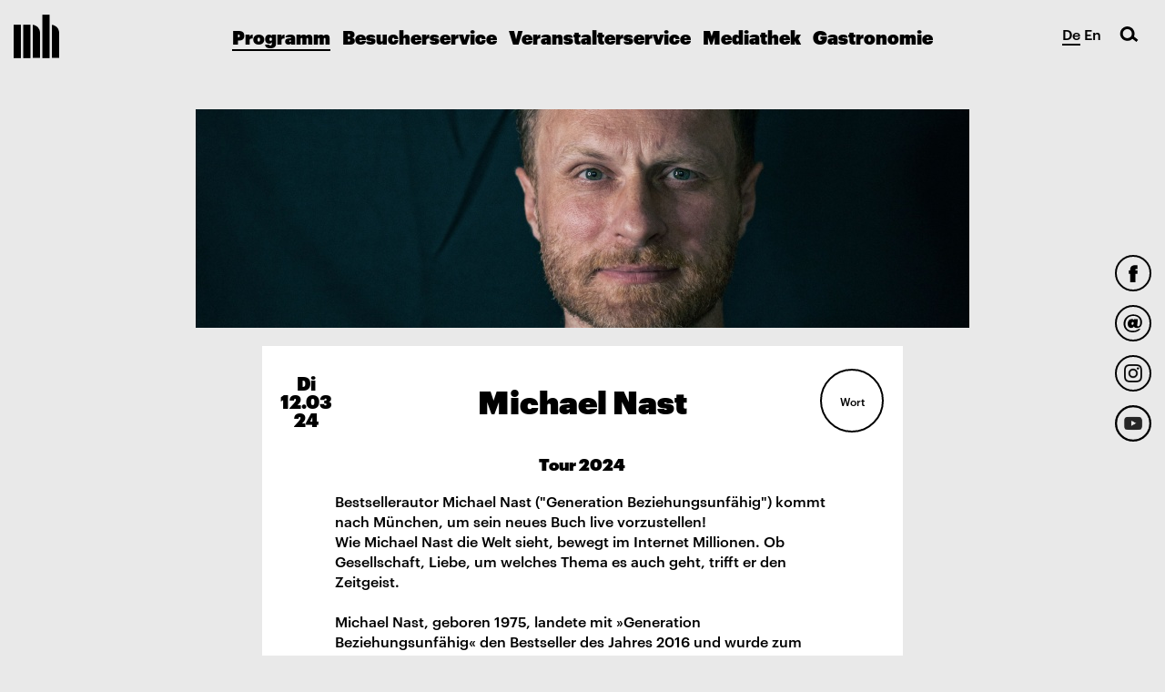

--- FILE ---
content_type: text/html; charset=UTF-8
request_url: https://www.muffatwerk.de/de/events/view/6639/michael-nast
body_size: 6678
content:
<!DOCTYPE html>
<html lang="de">
<head>
	<meta charset="utf-8">
	<meta http-equiv="X-UA-Compatible" content="IE=edge">
	<meta name="viewport" content="width=device-width, initial-scale=1, user-scalable=no">
	
	
		<meta property="og:title" content="Michael Nast">
	
		<meta property="og:image" content="https://www.muffatwerk.de/img/pictures/michael-nast-ohne-text-c-privat-21580.jpg">
	
		<meta property="og:description" content="Bestsellerautor Michael Nast ("Generation Beziehungsunfähig") kommt nach München, um sein neues Buch live vorzustellen!
Wie Michael Nast die Welt sieht, bewegt im Internet Millionen. Ob Gesellschaft, Liebe, um welches Thema es auch geht, trifft er den Zeitgeist. 

Michael Nast, geboren 1975, landete mit »Generation Beziehungsunfähig« den Bestseller des Jahres 2016 und wurde zum Sprachrohr einer ganzen Generation. Mit seiner außergewöhnlichen Beobachtungsgabe ergründet er Situationen und Tatsachen wie kein anderer. 2018 erschien mit »#EGOLAND« sein erster Roman, 2019 das Sachbuch »Vom Sinn unseres Lebens«. 2021 "Generation Beziehungsunfähig - die Lösungen". Michael Nast lebt und arbeitet in Berlin als Autor und Kolumnist.

">
		
		<meta name="description" content="Bestsellerautor Michael Nast ("Generation Beziehungsunfähig") kommt nach München, um sein neues Buch live vorzustellen!
Wie Michael Nast die Welt sieht, bewegt im Internet Millionen. Ob Gesellschaft, Liebe, um welches Thema es auch geht, trifft er den Zeitgeist. 

Michael Nast, geboren 1975, landete mit »Generation Beziehungsunfähig« den Bestseller des Jahres 2016 und wurde zum Sprachrohr einer ganzen Generation. Mit seiner außergewöhnlichen Beobachtungsgabe ergründet er Situationen und Tatsachen wie kein anderer. 2018 erschien mit »#EGOLAND« sein erster Roman, 2019 das Sachbuch »Vom Sinn unseres Lebens«. 2021 "Generation Beziehungsunfähig - die Lösungen". Michael Nast lebt und arbeitet in Berlin als Autor und Kolumnist.

">
		
		

	<meta property="og:url" content="https://www.muffatwerk.de/de/events/view/6639/michael-nast">

	<title>Michael Nast im Muffatwerk</title>

	<link rel="icon" href="/favicon_mh.ico" type="image/x-icon" />
	<link rel="shortcut icon" href="/favicon_mh.ico" type="image/x-icon" />

		<script src="/js/plugins/facebookpixel/facebookpixel.js"></script>
	<link rel="stylesheet" href="https://cdn.jsdelivr.net/gh/orestbida/cookieconsent@3.0.1/dist/cookieconsent.css">
	<link rel="stylesheet" type="text/css" href="/css/cookieconsent.css" />

	</head>
<body>



		<style>

			/*

			header .logo-muffathalle {
				background-image: url('/img/120mh_werk_2020.gif')!important;
				width: 120px!important;
				height: 158px!important;
			}
			
			nav .logo-muffathalle {
				background-image: url('/img/120mh_werk_2020.gif')!important;
			}
			
			*/


						/* background color */
			header,
			nav.collapsed .menu-toggle,
			nav.collapsed #search,
			.entry.event .hover-in,
			.entry.news.internal-link .hover-out, .entry.news .hover-in,
			.entry.news.internal-link .hover-out, .entry.news .hover-in {
				background-color: #4bb1b5!important;
			}
						
			
						/* header color */
			header,
			nav.collapsed .menu-toggle,
			nav.collapsed #search {
				background-color: #4bb1b5!important;
			}
			
						/* color */
			.entry.booking.entry-big .hover-out,
			.spec_color /*,
			.spec_symbol div*/ {
				color: #ef551e !important;
			}
			/*.spec_symbol div {
				border-color: #ef551e !important;
			}*/

			.entry.booking.entry-big .hover-in {
				background-color: #ef551e !important;
			}
						
						.entry.news.external-link .hover-out,
			.entry.news.internal-link .hover-out {
				background-color: #ef7e69 ;
			}
						
			.book_background.nobackground {
								color: black !important;
			}
			
            .entry.bookings.news.external-link .hover-out, .entry.bookings.news.external-link .hover-in {
				background-color: #4bb1b5!important;
			}
			
			.entry.bookings.news.external-link .hover-in {
                background-color: #fff!important;
			}
			

			
			
			.entry.news.external-link .hover-out, .entry.news.internal-link .hover-out, .entry.news .hover-in {
                background-color: #ef7e69 !important;
			}
			
			.entry.news .hover-in {
                background-color: #fff!important;
			}

						
		</style>

		<!-- backgroundfile: events_view_6639_michael-nast.jpg-->
		

<div class="social-buttons">
	<a href="https://www.facebook.com/pages/Muffatwerk/296552691059" class="social-button facebook" target="_blank"></a>
			<a href="http://eepurl.com/cj7yX5" class="social-button email" target="_blank"></a>
	<a href="https://instagram.com/muffatwerk/" class="social-button instagram" target="_blank"></a>
	<a href="https://www.youtube.com/channel/UC65qiWMVRgJFSolooYiXJxw" class="social-button youtube" target="_blank"></a>
</div>

<nav>
	<a href="/de/" class="logo-muffathalle"></a>
	
	<div class="language-select">
				<a  class="active">De</a>
		<a  href="/en/events/view/6639/michael-nast">En</a>
	</div>

	<a class="menu-toggle">
		<span class="icon-bar"></span>
		<span class="icon-bar"></span>
	</a>

	
<ul class="menu">
	<li>
					<a href="/de/events" class="menu-item active">Programm</a>
		
		<ul class="submenu open">
			<li><a href="/de/events"               class="menu-item submenu-item ">Gesamt</a></li>
			<li><a href="/de/events/concert"       class="menu-item submenu-item ">Musik</a></li>
			<li><a href="/de/events/word"          class="menu-item submenu-item ">Wort</a></li>
			<li><a href="/de/events/dance_theater" class="menu-item submenu-item ">Tanz | Performance</a></li>
			<li><a href="/de/events/party"         class="menu-item submenu-item ">Party</a></li>
			<li><a href="/de/events/other"         class="menu-item submenu-item ">Andere</a></li>
			
						
			
						
									
			
			
		</ul>
	</li>
	<li>
								<a href="/de/besucherservice/besucherservice" class="menu-item">Besucherservice</a>
		
		<ul class="submenu ">
		
			
		
			<li><a href="/de/besucherservice/ticketservice"   class="menu-item submenu-item ">Ticketservice</a></li>
						<li><a href="/de/besucherservice/wegbeschreibung"         class="menu-item submenu-item ">Wegbeschreibung</a></li>
						<li><a href="/de/besucherservice/kontakt"          class="menu-item submenu-item ">Kontakt</a></li>
						<li><a href="/de/besucherservice/programmkonzept"  class="menu-item submenu-item ">Programmkonzept</a></li>
						<li><a href="/de/besucherservice/geschichte" class="menu-item submenu-item ">Geschichte</a></li>
		</ul>
	</li>
	<li>
							<a href="/de/veranstalter_service/veranstalterservice" class="menu-item">Veranstalterservice</a>
		
		<ul class="submenu ">
			<li><a href="/de/veranstalter_service/veranstalterservice"           class="menu-item submenu-item ">Vermietung</a></li>
						<li><a href="/de/veranstalter_service/technische_Daten"   class="menu-item submenu-item ">Technische Daten</a></li>
						<li><a href="/de/veranstalter_service/raume"   class="menu-item submenu-item ">Räume</a></li>
						<li><a href="/de/veranstalter_service/eventgastronomie" class="menu-item submenu-item ">Eventgastronomie</a></li>
						<!--<li><a href="/de/veranstalter_service/bilder"         class="menu-item submenu-item ">Bilder</a></li>-->
		</ul>
	</li>
	<li>
					<a href="/de/mediathek" class="menu-item">Mediathek</a>
		
		<ul class="submenu ">
			<li><a href="/de/mediathek"                 class="menu-item submenu-item ">Videos</a></li>
						<li><a href="/de/mediathek/presse_und_download" class="menu-item submenu-item ">Presse&Download</a></li>
			
			<li><a href="/live" class="menu-item submenu-item ">Streaming-Event</a></li>						
			
		</ul>
	</li>
	<li>
				<a href="/de/gastronomie/gastronomie" class="menu-item ">Gastronomie</a>
			
		<ul class="submenu ">
			<li><a href="/de/gastronomie/gastronomie"                 class="menu-item submenu-item ">Gastronomie</a></li>
						<li><a href="/de/gastronomie/biergarten" class="menu-item submenu-item ">Biergarten</a></li>
		</ul>
	</li>
</ul>

	<div id="search">
		<form action="/de/events/search/" id="EventViewForm" method="post" accept-charset="utf-8"><div style="display:none;"><input type="hidden" name="_method" value="POST"/></div>			<button type="submit" class="button-search"></button>			<input name="data[Event][title]" class="input-search" placeholder="Was suchst Du?" type="text" id="EventTitle"/>		</form>		<a class="button-close"></a>
	</div>
</nav>


<div id="content" class="container">
		

	<div class="row header_desktop">
		<div class="entry entry-big">
			<div class="entry-content" style="background-image: url('/img/event_featureds/6639featured.jpg')"></div>
		</div><!-- /.entry -->
	</div><!-- /.row -->

	<!--<link rel="stylesheet" type="text/css" href="/css/images_desktop_mobile.css" />	-->

	<div class="row header_mobile">
		<div class="entry entry-big">
			<div class="entry-content" style="background-image: url('/img/event_featureds/6639featuredmobile.jpg'); background-size: cover; background-position: center center;"></div>
		</div><!-- /.entry -->
	</div><!-- /.row -->

<div class="row">
	<div class="entry entry-normal event collapse-xxs">
		<div class="entry-content">
			<div class="hover hover-out">
				<div class="entry-data side left">
					<div class="date">
						Di<br>12.03<br>24					</div>
				</div>
				<h1 class="entry-data center ">
					Michael Nast				</h1>
				<div class="entry-data side right">
											<div class="circle"><span>Wort</span></div>
									</div>
			</div><!-- /.hover-out -->
		</div><!-- /.entry-content -->
	</div><!-- /.entry -->
	<div class="entry entry-normal opened">
		<div class="entry-content">
			
							<h4>Tour 2024</h4>
			
							<div>Bestsellerautor Michael Nast ("Generation Beziehungsunfähig") kommt nach München, um sein neues Buch live vorzustellen!<br />
Wie Michael Nast die Welt sieht, bewegt im Internet Millionen. Ob Gesellschaft, Liebe, um welches Thema es auch geht, trifft er den Zeitgeist. <br />
<br />
Michael Nast, geboren 1975, landete mit »Generation Beziehungsunfähig« den Bestseller des Jahres 2016 und wurde zum Sprachrohr einer ganzen Generation. Mit seiner außergewöhnlichen Beobachtungsgabe ergründet er Situationen und Tatsachen wie kein anderer. 2018 erschien mit »#EGOLAND« sein erster Roman, 2019 das Sachbuch »Vom Sinn unseres Lebens«. 2021 "Generation Beziehungsunfähig - die Lösungen". Michael Nast lebt und arbeitet in Berlin als Autor und Kolumnist.<br />
<br />
</div>
			
			<p class="entry-info">
				Di 12.03.<br>

									Talk<br>
				
									Einlass: 19<sup>Uhr</sup>											&nbsp;&nbsp;Beginn: 20<sup>Uhr</sup>					<br>
				

									Ort: Muffathalle<sup>München</sup><br>
				
									VVK € 26,87 inkl. Gebühren<br>
				
				<span style="text-align: center; font-size: 75%;">
									Veranstalter: Michael Nast<br>
Infos: berlin@michaelnast.com<br>
<br>
				</span>
				
							</p>

			<p class="entry-links">
								<a href="/de/besucherservice/wegbeschreibung">Anfahrt</a>
				<a class="share-buttons">
					<span>Teilen</span>
					<span class="addthis_sharing_toolbox"></span>
				</a>
									<a href="/de/events/presse/6639">Pressematerial</a>
				
									<a href="https://www.facebook.com/events/1417818058794182" target="_blank">Teilnehmen</a>
							</p>
		</div><!-- /.entry-content -->
	</div><!-- /.entry.entry-opened -->
</div><!-- /.row -->

	<div class="row">
		<div class="entry entry-normal link red external">
			<a href="https://www.eventim-light.com/de/a/641db00f05c38b0a07fed752/e/64ba5e3d18723c0dbb36f415" class="entry-content" target="_blank">
				<div class="hover hover-out">
					<div class="entry-data side left"></div>
					<div class="entry-data center text-big text-underlined">Tickets</div>
					<div class="entry-data side right"></div>
				</div><!-- /.hover-out -->
			</a><!-- /.entry-content -->
		</div><!-- /.entry -->
	</div><!-- /.row -->






<script type="text/javascript" src="//s7.addthis.com/js/300/addthis_widget.js#pubid=ra-5639cce9093ff4eb" async="async"></script>
</div>


<footer>

	
		<nav style="position: static; margin-bottom: 10px; height: auto; padding: 0;" class="footer-links" itemscope itemtype="https://schema.org/SiteNavigationElement">
			<ul style="list-style: none; padding: 0; margin: 0;">
				<li style="display: inline-block;"><a href="/de/" style="margin: 0 5px 0 5px;">Home</a></li>
				<li style="display: inline-block;"><a href="/de/events" style="margin: 0 5px 0 5px;">Programm</a></li>
				<li style="display: inline-block;"><a href="/de/besucherservice/besucherservice" style="margin: 0 5px 0 5px;">Besucherservice</a></li>
				<li style="display: inline-block;"><a href="/de/veranstalter_service/veranstalterservice" style="margin: 0 5px 0 5px;">Veranstalterservice</a></li>
				<li style="display: inline-block;"><a href="/de/gastronomie/gastronomie" style="margin: 0 5px 0 5px;">Gastronomie</a></li>
				<li style="display: inline-block;"><a href="/de/besucherservice/ticketservice" style="margin: 0 5px 0 5px;">Ticketservice</a></li>
				<li style="display: inline-block;"><a href="/de/neu_im_programm" style="margin: 0 5px 0 5px;">Neu im Programm</a></li>
			</ul>
		</nav>
	
	

	<div class="footer-links">
		<!--<a data-toggle="modal" data-target="#contact-modal">Kontakt</a>-->
				<a href="/de/visitor_service/Kontakt">Kontakt</a>
				<a href="/de/visitor_service/Wegbeschreibung">Wegbeschreibung</a>
				<a href="/de/info/impressum">Impressum</a>
				<a href="/de/info/forderer_und_partner">Förderer und Partner</a>
				<a href="/de/info/Jobs">Jobs</a>
				<a href="http://eepurl.com/cj7yX5" target="_blank">Newsletter</a>
		<a href="/de/info/datenschutzerklarung">Datenschutzerklärung</a>
	</div>

	<div class="footer-info">
		<div>MUFFATWERK - Zellstraße 4, 81667 München<br>Telefon: +49 (89) 458 750 10</div>
		<div class="fb-like" data-href="https://www.facebook.com/pages/Muffatwerk/296552691059" data-layout="button_count" data-action="like" data-show-faces="true" data-share="true"></div>
	</div>
</footer>

<div class="modal fade" id="contact-modal" tabindex="-1" role="dialog">
	<div class="modal-dialog" role="document">
		<div class="modal-content">
			<div class="modal-body">
				<button type="button" class="button-close" data-dismiss="modal"></button>
				<form class="form-horizontal" action="/de/visitor_service/contact/" enctype="multipart/form-data" method="post">


			<div class="form-group">
			<div class="col-xs-12">
				<select name="data[Contact][department]" id="ContactDepartment">
<option value="0" selected="selected">Bitte wählen Sie einen Ansprechpartner!</option>
<option value="1">Information</option>
<option value="2">Organisation und Projektbetreuung</option>
<option value="4">Presse und Öffentlichkeitsarbeit</option>
<option value="5">Technik</option>
<option value="6">Events und Präsentationen</option>
<option value="7">Kunst- und Kulturveranstaltungen</option>
<option value="8">Cateringservice</option>
<option value="9">Print- und Webdesign</option>
</select>			</div>
		</div>
	
	<div class="form-group">
		<label for="ContactName" class="col-sm-4 control-label">Name: *</label>
		<div class="col-sm-8">
			<input name="data[Contact][name]" class="form-control" type="text" id="ContactName"/>		</div>
	</div>

	<div class="form-group">
		<label for="ContactEmail" class="col-sm-4 control-label">E-mail: *</label>
		<div class="col-sm-8">
			<input name="data[Contact][email]" class="form-control" type="email" id="ContactEmail"/>		</div>
	</div>

	<div class="form-group">
		<label for="ContactCompany" class="col-sm-4 control-label">Firma:</label>
		<div class="col-sm-8">
			<input name="data[Contact][company]" class="form-control" type="text" id="ContactCompany"/>		</div>
	</div>

	<div class="form-group">
		<label for="ContactPhone" class="col-sm-4 control-label">Telefon:</label>
		<div class="col-sm-8">
			<input name="data[Contact][phone]" class="form-control" type="tel" id="ContactPhone"/>		</div>
	</div>

	<div class="form-group">
		<label for="ContactMessage" class="col-sm-4 control-label">Ihre Anfrage:</label>
		<div class="col-sm-8">
			<textarea name="data[Contact][message]" class="form-control" rows="5" cols="30" id="ContactMessage"></textarea>		</div>
	</div>

	<div class="form-group">
		<div class="col-xs-12">
			<button type="submit" class="btn-submit">Absenden</button>
		</div>
	</div>
</form>
			</div>
		</div>
	</div>
</div>
<div class="modal fade" id="newsletter-modal" tabindex="-1" role="dialog">
	<div class="modal-dialog" role="document">
		<div class="modal-content">
			<div class="modal-body">
				<button type="button" class="button-close" data-dismiss="modal"></button>
				<h2>Newsletter Anmeldung</h2>

<!-- Begin MailChimp Signup Form -->
<link href="//cdn-images.mailchimp.com/embedcode/classic-10_7.css" rel="stylesheet" type="text/css">
<style type="text/css">
	#mc_embed_signup{background:#fff; clear:left; font:14px Helvetica,Arial,sans-serif; }
	/* Add your own MailChimp form style overrides in your site stylesheet or in this style block.
	   We recommend moving this block and the preceding CSS link to the HEAD of your HTML file. */
</style>
<div id="mc_embed_signup">
<form action="//muffatwerk.us1.list-manage.com/subscribe/post?u=fbb77d4cf1d155bcadf2e8373&amp;id=8c807fd0f2" method="post" id="mc-embedded-subscribe-form" name="mc-embedded-subscribe-form" class="validate" target="_blank" novalidate>
    <div id="mc_embed_signup_scroll">
	<h2>Subscribe to our mailing list</h2>
<div class="indicates-required"><span class="asterisk">*</span> indicates required</div>
<div class="mc-field-group">
	<label for="mce-EMAIL">E-mail  <span class="asterisk">*</span>
</label>
	<input type="email" value="" name="EMAIL" class="required email" id="mce-EMAIL">
</div>
<div class="mc-field-group">
	<label for="mce-FNAME">Vorname </label>
	<input type="text" value="" name="FNAME" class="" id="mce-FNAME">
</div>
<div class="mc-field-group">
	<label for="mce-LNAME">Nachname </label>
	<input type="text" value="" name="LNAME" class="" id="mce-LNAME">
</div>

<div>

<strong>Erlaubnis zum Marketing</strong>
<p>
Muffatwerk wird die Informationen, die Sie in diesem Formular angeben, dazu verwenden, mit Ihnen in Kontakt zu bleiben und Ihnen Updates und Marketing-Informationen zu übermitteln. Bitte lassen Sie uns wissen, auf welche Art und Weise Sie von uns hören möchten:
</p>

<label class="checkbox" for="gdpr_1805" style="margin-left: 40px;">
	<input type="checkbox" name="gdpr[1805]" class="required" style="display: inline-block;" required><span>E-Mail</span>
</label>

<p>Sie können Ihre Meinung jederzeit ändern, indem Sie auf den Abbestellungs-Link klicken, den Sie in der Fußzeile jeder E-Mail, die Sie von uns erhalten, finden können, oder indem Sie uns unter noreply@muffatwerk.de kontaktieren. Wir werden Ihre Informationen mit Sorgfalt und Respekt behandeln. Weitere Informationen zu unseren Datenschutzpraktiken finden Sie auf unserer Website. Indem Sie unten klicken, erklären Sie sich damit einverstanden, dass wir Ihre Informationen in Übereinstimmung mit diesen Bedingungen verarbeiten dürfen.</p>




	<div id="mce-responses" class="clear">
		<div class="response" id="mce-error-response" style="display:none"></div>
		<div class="response" id="mce-success-response" style="display:none"></div>
	</div>    <!-- real people should not fill this in and expect good things - do not remove this or risk form bot signups-->
    <div style="position: absolute; left: -5000px;" aria-hidden="true"><input type="text" name="b_fbb77d4cf1d155bcadf2e8373_8c807fd0f2" tabindex="-1" value=""></div>
    <div class="clear"><input type="submit" value="Subscribe" name="subscribe" id="mc-embedded-subscribe" class="button"></div>
    </div>
</form>
</div>
<script type='text/javascript' src='//s3.amazonaws.com/downloads.mailchimp.com/js/mc-validate.js'></script><script type='text/javascript'>(function($) {window.fnames = new Array(); window.ftypes = new Array();fnames[0]='EMAIL';ftypes[0]='email';fnames[1]='FNAME';ftypes[1]='text';fnames[2]='LNAME';ftypes[2]='text'; /*
 * Translated default messages for the $ validation plugin.
 * Locale: DE
 */
$.extend($.validator.messages, {
	required: "Dieses Feld ist ein Pflichtfeld.",
	maxlength: $.validator.format("Geben Sie bitte maximal {0} Zeichen ein."),
	minlength: $.validator.format("Geben Sie bitte mindestens {0} Zeichen ein."),
	rangelength: $.validator.format("Geben Sie bitte mindestens {0} und maximal {1} Zeichen ein."),
	email: "Geben Sie bitte eine gültige E-Mail Adresse ein.",
	url: "Geben Sie bitte eine gültige URL ein.",
	date: "Bitte geben Sie ein gültiges Datum ein.",
	number: "Geben Sie bitte eine Nummer ein.",
	digits: "Geben Sie bitte nur Ziffern ein.",
	equalTo: "Bitte denselben Wert wiederholen.",
	range: $.validator.format("Geben Sie bitten einen Wert zwischen {0} und {1}."),
	max: $.validator.format("Geben Sie bitte einen Wert kleiner oder gleich {0} ein."),
	min: $.validator.format("Geben Sie bitte einen Wert größer oder gleich {0} ein."),
	creditcard: "Geben Sie bitte ein gültige Kreditkarten-Nummer ein."
});}(jQuery));var $mcj = jQuery.noConflict(true);</script>
<!--End mc_embed_signup-->
			</div>
		</div>
	</div>
</div>




<div id="fb-root"></div>













<link rel="stylesheet" type="text/css" href="/css/images_desktop_mobile.css" />
	<link rel="stylesheet" type="text/css" href="/css/bootstrap.css" />	<link rel="stylesheet" type="text/css" href="/css/lightbox.css" />	<link rel="stylesheet" type="text/css" href="/css/styles.css" />
	<script src="/js/jquery-1.11.3.min.js"></script>
	<script src="/js/js.cookie.js"></script>
	<script src="/js/bootstrap.min.js"></script>
	<script src="/js/scripts_new.js"></script>

<script src="/js/lightbox.min.js"></script>

<script type="module" src="/js/plugins/cookieconsent/manageCookieConsentWithGoogleAnalytics.js"></script>
<script>
	var _gaq = _gaq || [];
	var selectedLanguage = 'de';
</script>

<script type="text/javascript">
	window.fbAsyncInit = function() {
		FB.init({
						status: false,
			cookie: true,
			xfbml: true,
			oauth: true,
			version: 'v2.5'
		});

		FB.Event.subscribe('auth.login', function(response) {
			window.location.reload();
		});
	};

	(function(d, s, id){
		var js, fjs = d.getElementsByTagName(s)[0];
		if (d.getElementById(id)) {return;}
		js = d.createElement(s); js.id = id;
		js.src = "//connect.facebook.net/de_DE/sdk.js";
		fjs.parentNode.insertBefore(js, fjs);
	}(document, 'script', 'facebook-jssdk'));
</script>
<script>
$(document).ready(function() {
	if (Cookies.get('cookiealert') != 'true')
	{
		$('#cookie-alert').css('visibility','visible');
	}
});
</script>

<div id="cookie-alert" class="alert-popup fade" style="visibility: hidden !important;">
	<div class="alert-popup-body">
		<button type="button" class="button-close" data-dismiss="modal" onclick="Cookies.set('cookiealert', 'true', { expires: 365 });"></button>
		Diese Webseite verwendet Cookies. Wenn Sie diese Webseite nutzen, akzeptieren die Verwendung von Cookies. <a href="/de/contact/impressum">Weitere Informationen</a>	</div>
</div>



</body>
</html>


--- FILE ---
content_type: text/css
request_url: https://www.muffatwerk.de/css/cookieconsent.css
body_size: 188
content:
#cc-main {
    --cc-modal-border-radius: 0px;
    --cc-font-family: Graphik Web;
    --cc-btn-border-radius: 0px;
    --cc-btn-secondary-bg: #e9e9e9;
    --cc-btn-secondary-border-color: #e9e9e9;

    .cm__desc, .pm__section-desc {
        font-size: smaller;
        line-height: 110%;
        overflow: hidden;
        text-align: justify;
    }

    .cm__btn {
        --cc-btn-primary-bg: #619db7;
        --cc-btn-primary-border-color: var(--cc-btn-primary-bg);
        --cc-btn-primary-hover-bg: #446e80;
        --cc-btn-primary-hover-border-color: var(--cc-btn-primary-hover-bg);
    }

    .pm__btn {
        --cc-btn-primary-color: var(--cc-btn-secondary-color);
        --cc-btn-primary-hover-color: var(--cc-btn-secondary-hover-color);
        --cc-btn-primary-bg: var(--cc-btn-secondary-bg);
        --cc-btn-primary-border-color: var(--cc-btn-secondary-border-color);
        --cc-btn-primary-hover-bg: var(--cc-btn-secondary-hover-bg);
        --cc-btn-primary-hover-border-color: var(--cc-btn-secondary-hover-border-color);
    }
}

--- FILE ---
content_type: application/javascript
request_url: https://www.muffatwerk.de/js/plugins/facebookpixel/facebookpixel.js
body_size: 407
content:
    var pixelId = "131424343329632";

    !function(f,b,e,v,n,t,s) {
        if(f.fbq)return;n=f.fbq=function(){n.callMethod?
            n.callMethod.apply(n,arguments):n.queue.push(arguments)};
        if(!f._fbq)f._fbq=n;n.push=n;n.loaded=!0;n.version='2.0';
            n.queue=[];t=b.createElement(e);t.async=!0;
            t.src=v;s=b.getElementsByTagName(e)[0];
            s.parentNode.insertBefore(t,s)
    } (window, document,'script', 'https://connect.facebook.net/en_US/fbevents.js');

    fbq('init', `${pixelId}`);
    fbq('track', 'PageView');

    document.addEventListener("DOMContentLoaded", function() {
        const noscriptTag = document.createElement('noscript');
        noscriptTag.innerHTML = `<img height="1" width="1" style="display:none" src="https://www.facebook.com/tr?id=${pixelId}&ev=PageView&noscript=1"/>`;
        document.body.appendChild(noscriptTag);
    });